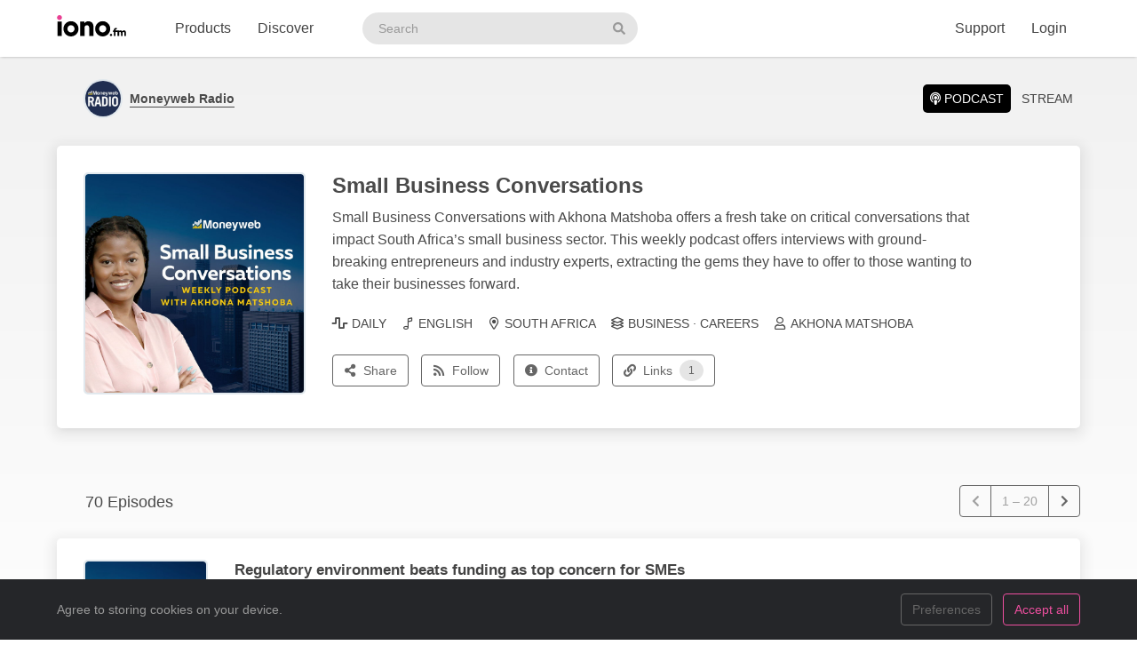

--- FILE ---
content_type: text/html; charset=UTF-8
request_url: https://web2.iono.fm/c/5361
body_size: 12408
content:
<!doctype html>
<!--[if lt IE 7]> <html class="no-js ie6" lang="en"> <![endif]-->
<!--[if IE 7]>    <html class="no-js ie7" lang="en" xmlns="http://www.w3.org/1999/xhtml" xmlns:og="http://ogp.me/ns#" xmlns:fb="https://www.facebook.com/2008/fbml"> <![endif]-->
<!--[if IE 8]>    <html class="no-js ie8" lang="en" xmlns="http://www.w3.org/1999/xhtml" xmlns:og="http://ogp.me/ns#" xmlns:fb="https://www.facebook.com/2008/fbml"> <![endif]-->
<!--[if gt IE 8]><!--> <html xmlns="http://www.w3.org/1999/xhtml" xmlns:og="http://ogp.me/ns#" xmlns:fb="https://www.facebook.com/2008/fbml" class="no-js no-canvas no-audio no-flash" lang="en"> <!--<![endif]-->
<head>

  <meta charset="utf-8">

  <!-- Always force latest IE rendering engine (even in intranet) & Chrome Frame
       Remove this if you use the .htaccess -->
  <meta http-equiv="X-UA-Compatible" content="IE=edge,chrome=1">

  <title>Small Business Conversations &middot; Moneyweb Radio - iono.fm</title>
  <meta name="description" content="70 episodes. Small Business Conversations with Akhona Matshoba offers a fresh take on critical conversations that impact South Africa’s small business sector. This weekly podcast offers interviews with ground-breaking entrepreneurs and industry experts, extracting the gems they have to offer to those wanting to take their businesses forward.">
  <meta name="author" content="Moneyweb Radio">
  <meta name="keywords" content="audio channel,Moneyweb Radio,Small Business Conversations">
    <meta name="robots" content="index,follow">
  
  <!-- Mobile viewport optimized: j.mp/bplateviewport -->
  <meta name="viewport" content="width=device-width, initial-scale=1.0, minimum-scale=1.0, maximum-scale=1.0, user-scalable=0">
  <meta name="handheldfriendly" content="true">

  <link rel="dns-prefetch" href="//cdn.iono.fm">
<!--[if IE 9]><link rel="prefetch" href="//cdn.iono.fm"><![endif]-->
  
  <!-- Transcription -->
  
  <!-- Twitter Card / Facebook Opengraph -->
  <!-- Facebook Opengraph data, http://graph.facebook.com/ionopage -->
<meta property="fb:app_id" content="155575401253138" />
<meta property="fb:admins" content="iono.fm" />
<meta property="og:site_name" content="iono.fm" />
<meta property="og:type" content="music.playlist" />
<meta property="og:url" content="https://web2.iono.fm/c/5361" />
<meta property="og:title" content="Small Business Conversations" />
<meta property="og:description" content="Small Business Conversations with Akhona Matshoba offers a fresh take on critical conversations that impact South Africa’s small business sector. This weekly podcast offers interviews with ground-breaking entrepreneurs and industry experts, extracting the gems they have to offer to those wanting to take their businesses forward." />
<meta property="og:image" content="https://cdn.iono.fm/files/p216/logo_5361_20250910_202517_750.jpeg" />
<meta property="og:rich_attachment" content="1" />
<!-- Twitter Card data @ionofm -->
<meta name="twitter:site" content="@ionofm">
<meta name="twitter:card" content="summary" />
<meta name="twitter:title" content="Small Business Conversations" />
<meta name="twitter:image" content="https://cdn.iono.fm/files/p216/logo_5361_20250910_202517_750.jpeg" />
<meta name="twitter:description" content="Small Business Conversations with Akhona Matshoba offers a fresh take on critical conversations that impact South Africa’s small business sector. This weekly podcast offers interviews with ground-breaking entrepreneurs and industry experts, extracting the gems they have to offer to those wanting to take their businesses forward." />
<meta name="twitter:creator" content="@MoneywebNews">

  <!-- oEmbed discovery -->
  <link rel="alternate" type="application/json+oembed" href="https://embed.iono.fm/oembed?url=https%3A%2F%2Fweb2.iono.fm%2Fc%2F5361&format=json" title="Moneyweb Radio - Small Business Conversations">

  <!-- Different Favicon for DEV/QA -->
  
  <!-- Favicon -->
  <link rel="icon" href="/favicon.svg?v=9.10.6.0" type="image/svg+xml">
  <link rel="icon" href="/favicon.ico?v=9.10.6.0" sizes="any"> <!-- 16x16 and 32×32 -->
  <link rel="apple-touch-icon" href="/favicon/favicon-180.png?v=9.10.6.0"> <!-- 180×180 -->
  <link rel="manifest" href="/site.webmanifest?v=9.10.6.0"> <!-- 192×192 and 512x512 -->
  
  <meta name="theme-color" content="#ffffff">
  <!-- <meta name="theme-color" media="(prefers-color-scheme: light)" content="white" /> -->
  <!-- <meta name="theme-color" media="(prefers-color-scheme: dark)" content="black" /> -->

  
      <!-- If there is an RSS feed available for this channel, link to it. Allows Google crawler to find podcasts -->
    <link rel="alternate" type="application/rss+xml" title="Small Business Conversations" href="https://rss.iono.fm/rss/chan/5361?quality=high">
  
  <!-- NewRelic Browser / RUM -->
   
    <script type="text/plain" cookie-consent="analytics" src="/js/newrelic.website.js"></script>
  
  <!-- Custom web fonts -->
  
  <!-- CSS load defined style sheets; implied media="all" -->
            <link rel="stylesheet" async href="/css/min/normal.css?v=9.10.6.0">
      
      <style>
      /* Page overloads for CSS variables */
      :root {
        --page-accent: #063C6A;
        --list-hover: #063C6A;
      }
    </style>
  
      <link rel="stylesheet" media="print" href="/css/min/print.css" type="text/css">
  
  <!-- opensearch discovery: http://www.opensearch.org/Home -->
  <link rel="search" type="application/opensearchdescription+xml" title="iono.fm" href="/api/opensearch" >
  <script src="/js/vendor/modernizr-2.8.2.min.js"></script>
  
  
      
    <!-- Plausible analytics for admin usage -->
    
    <!-- Pipedrive leadfeeder for product pages -->
    
  
</head>
<body>
  
  <div id="container">
          <div class="scroll-progress" hidden>
        <div class="scroll-progress-bar"></div>
      </div>
    
    <header class="c-navbar-wrapper no-print">
  		<div class="c-navbar c-navbar--light">
    <div class="container-fluid hidden-phone">
        <div class="c-navbar-inner">
            <a href="/" class="c-navbar-brand">
                <svg class="c-navbar-logo" role="presentation" aria-hidden="true">
                    <use xlink:href="/svg/spritemap.v5f4d6d4ae36ce1d7e50adece8fc23bde.svg#logo" fill="inherit"/>
                </svg>
                <span class="h-sr-only">Visit iono.fm homepage</span>
            </a>

            <!-- IMPORTANT: Don't remove the comments after the nav items, we use comments here to prevent browsers adding whitespace between inline-block elements -->
            <nav class="c-navbar-nav h-text--nowrap">
                <div id="navbar-podcasting-menu" class="c-navbar-item dropdown">
                    <button class="c-navbar-link" data-toggle="dropdown">Products</button>

                    <div class="dropdown-menu c-navbar-dropdown-menu fade">
                        <div class="c-navbar-section c-navbar-section--left">
                            <a class="c-navbar-dropdown-item" href="/products/podcasting">
                                <svg class="icon icon--accented icon--medium"  role="presentation" aria-hidden="true"><use xlink:href="/svg/spritemap.v5f4d6d4ae36ce1d7e50adece8fc23bde.svg#icon-podcasting"/></svg>                                <div class="h-d--inline-block">
                                    <div class="c-navbar-dropdown-title">Podcast hosting</div>
                                    <div class="c-navbar-dropdown-desc">Modern podcasting platform</div>
                                </div>
                                <i class="icon icon--right fa fa-chevron-right"></i>
                            </a>

                            <a class="c-navbar-dropdown-item" href="/products/streaming">
                                <svg class="icon icon--accented icon--medium"  role="presentation" aria-hidden="true"><use xlink:href="/svg/spritemap.v5f4d6d4ae36ce1d7e50adece8fc23bde.svg#icon-RadioStreaming"/></svg>                                <div class="h-d--inline-block">
                                    <div class="c-navbar-dropdown-title">Radio streaming</div>
                                    <div class="c-navbar-dropdown-desc">For commercial & community stations</div>
                                </div>
                                <i class="icon icon--right fa fa-chevron-right"></i>
                            </a>

                            <a class="c-navbar-dropdown-item" href="/products/advertising">
                                <svg class="icon icon--accented icon--medium"  role="presentation" aria-hidden="true"><use xlink:href="/svg/spritemap.v5f4d6d4ae36ce1d7e50adece8fc23bde.svg#icon-Advertising"/></svg>                                <div class="h-d--inline-block">
                                    <div class="c-navbar-dropdown-title">Advertising</div>
                                    <div class="c-navbar-dropdown-desc">Podcast & stream ad insertion</div>
                                </div>
                                <i class="icon icon--right fa fa-chevron-right"></i>
                            </a>

                            <hr class="c-navbar-dropdown-separator" />

                            <a class="c-navbar-dropdown-item" href="/pricing">
                                <svg class="icon icon--accented icon--medium"  role="presentation" aria-hidden="true"><use xlink:href="/svg/spritemap.v5f4d6d4ae36ce1d7e50adece8fc23bde.svg#icon-ProductPricing"/></svg>                                <div class="c-navbar-dropdown-title">Pricing & sign-up</div>
                                <i class="icon icon--right fa fa-chevron-right"></i>
                            </a>
                        </div>

                        <div class="c-navbar-section c-navbar-section--right">
                            <a class="c-navbar-dropdown-item" href="/products/webapp">
                                <svg class="icon icon--accented icon--medium"  role="presentation" aria-hidden="true"><use xlink:href="/svg/spritemap.v5f4d6d4ae36ce1d7e50adece8fc23bde.svg#icon-MobileWebApp"/></svg>                                <div class="h-d--inline-block">
                                    <div class="c-navbar-dropdown-title">Mobile app</div>
                                    <div class="c-navbar-dropdown-desc">Themed mobile app for your content</div>
                                </div>
                                <i class="icon icon--right fa fa-chevron-right"></i>
                            </a>

                            <a class="c-navbar-dropdown-item" href="/products/recognition">
                                <svg class="icon icon--accented icon--medium"  role="presentation" aria-hidden="true"><use xlink:href="/svg/spritemap.v5f4d6d4ae36ce1d7e50adece8fc23bde.svg#icon-AudioRecognition01"/></svg>                                <div class="h-d--inline-block">
                                    <div class="c-navbar-dropdown-title">Recognition</div>
                                    <div class="c-navbar-dropdown-desc">Recognise songs &amp; ads in live streams</div>
                                </div>
                                <i class="icon icon--right fa fa-chevron-right"></i>
                            </a>

                            <a class="c-navbar-dropdown-item" href="/products/archiving">
                                <svg class="icon icon--accented icon--medium"  role="presentation" aria-hidden="true"><use xlink:href="/svg/spritemap.v5f4d6d4ae36ce1d7e50adece8fc23bde.svg#icon-StreamArchive"/></svg>                                <div class="h-d--inline-block">
                                    <div class="c-navbar-dropdown-title">Stream archive</div>
                                    <div class="c-navbar-dropdown-desc">Archive radio streams to the cloud</div>
                                </div>
                                <i class="icon icon--right fa fa-chevron-right"></i>
                            </a>

                            <hr class="c-navbar-dropdown-separator" />

                            <a class="c-navbar-dropdown-item" href="#sales-modal" data-toggle="slidein" data-remote="/support/contact/sales">
                                <svg class="icon icon--accented icon--medium"  role="presentation" aria-hidden="true"><use xlink:href="/svg/spritemap.v5f4d6d4ae36ce1d7e50adece8fc23bde.svg#icon-ContactSales"/></svg>                                <div class="h-d--inline-block">
                                    <div class="c-navbar-dropdown-title">Contact sales</div>
                                </div>
                                <i class="icon icon--right fa fa-chevron-right"></i>
                            </a>
                        </div>
                    </div>
                </div><!--
             --><a href="/browse" class="c-navbar-item c-navbar-link">Discover</a>
            </nav>

            <form method="get" action="/search" class="c-navbar-search">
                <div class="c-search-input c-navbar-search-input">
                    <label for="navbar-search-input" class="h-sr-only">Search podcasts</label>
                    <input type="text" id="navbar-search-input" name="search" class="c-navbar-search-input-control c-search-input-control" placeholder="Search">

                    <button type="submit" class="c-navbar-search-input-btn c-search-input-btn" tabindex="-1">
                        <svg class="icon "  role="presentation" aria-hidden="true"><use xlink:href="/svg/spritemap.v5f4d6d4ae36ce1d7e50adece8fc23bde.svg#icon-search"/></svg>                        <span class="h-sr-only">Search</span>
                    </button>
                </div>
            </form>

            <div class="c-navbar-nav c-navbar-nav--right h-text--nowrap">
                <div class="c-navbar-item dropdown" id="navbar-support-menu">
                    <button class="c-navbar-link" data-toggle="dropdown">Support</button>

                    <div class="dropdown-menu c-navbar-dropdown-menu fade">
                        <a class="c-navbar-dropdown-item" href="http://status.iono.fm" target="_blank">
                            <svg class="icon icon--accented icon--medium"  role="presentation" aria-hidden="true"><use xlink:href="/svg/spritemap.v5f4d6d4ae36ce1d7e50adece8fc23bde.svg#icon-PlatformStatus"/></svg>                            <span class="h-d--inline-block">
                                <div class="c-navbar-dropdown-title">Platform status</div>
                                <div class="c-navbar-dropdown-desc">Platform outages &amp; incidents</div>
                            </span>
                            <i class="icon icon--right fa fa-external-link-alt"></i>
                        </a>
                        <a class="c-navbar-dropdown-item" href="https://support.iono.fm" target="_blank">
                            <svg class="icon icon--accented icon--medium"  role="presentation" aria-hidden="true"><use xlink:href="/svg/spritemap.v5f4d6d4ae36ce1d7e50adece8fc23bde.svg#icon-FAQ"/></svg>                            <span class="h-d--inline-block">
                                <div class="c-navbar-dropdown-title">FAQ &amp; documentation</div>
                                <div class="c-navbar-dropdown-desc">Support knowledge base</div>
                            </span>
                            <i class="icon icon--right fa fa-external-link-alt"></i>
                        </a>
                        <a class="c-navbar-dropdown-item" href="#support-modal" data-remote="/support/contact/support" data-toggle="slidein">
                            <svg class="icon icon--accented icon--medium"  role="presentation" aria-hidden="true"><use xlink:href="/svg/spritemap.v5f4d6d4ae36ce1d7e50adece8fc23bde.svg#icon-UserSupport"/></svg>                            <span class="h-d--inline-block">
                                <div class="c-navbar-dropdown-title">Contact support</div>
                                <div class="c-navbar-dropdown-desc">Contact our support team</div>
                            </span>
                            <i class="icon icon--right fa fa-chevron-right"></i>
                        </a>
                    </div>
                </div>
                                    <a href="/login" class="c-navbar-link">Login</a>
                            </div>
        </div>
    </div>

    <div class="c-navbar--mobile visible-phone">
        <div class="container-fluid">
            <div class="c-navbar-inner clearfix">
                <a href="/" class="c-navbar-brand">
                    <svg class="c-navbar-logo" role="presentation" aria-hidden="true">
                        <use xlink:href="/svg/spritemap.v5f4d6d4ae36ce1d7e50adece8fc23bde.svg#logo" fill="inherit"/>
                    </svg>
                </a>

                <button type="button" class="c-navbar-link c-navbar-toggle-btn" data-toggle="modal" data-target="#navbar-mobile-menu">
                    <svg class="icon " style="width:24px; height:24px;" role="presentation" aria-hidden="true"><use xlink:href="/svg/spritemap.v5f4d6d4ae36ce1d7e50adece8fc23bde.svg#icon-bars--regular"/></svg>                </button>
            </div>
        </div>
    </div>
</div>

<div class="modal hide fade c-navbar-modal" id="navbar-mobile-menu" tabindex="-1" aria-labelledby="navbar-mobile-menu-title" aria-hidden="true" style="position: fixed">
    <div class="modal-header c-navbar-modal-header clearfix">
        <button type="button" class="c-navbar-modal-close-btn pull-right" data-dismiss="modal" aria-hidden="true">
            <svg class="icon " style="width:24px; height:24px;" role="presentation" aria-hidden="true"><use xlink:href="/svg/spritemap.v5f4d6d4ae36ce1d7e50adece8fc23bde.svg#icon-times--regular"/></svg>        </button>
    </div>
    <div class="modal-body">
        <ul class="nav nav-list">
            <li class="nav-header">Discover</li>
            <li>
                <a href="/browse">
                    <svg class="icon icon--accented icon--medium"  role="presentation" aria-hidden="true"><use xlink:href="/svg/spritemap.v5f4d6d4ae36ce1d7e50adece8fc23bde.svg#icon-Discover"/></svg>Discover podcasts & streams
                </a>
            </li>
            <li>
                <form action="/search" method="GET" class="h-mb--0">
                    <div class="c-search-input">
                        <input type="text" class="o-form-input c-search-input-control" name="search" placeholder="Search..." style="border-radius:9999px;">
                        <button type="submit" class="c-search-input-btn btn-icon"><svg class="icon "  role="presentation" aria-hidden="true"><use xlink:href="/svg/spritemap.v5f4d6d4ae36ce1d7e50adece8fc23bde.svg#icon-search"/></svg></button>
                    </div>
                </form>
            </li>

            <li class="nav-header">Account</li>
                            <li>
                    <a href="/login">
                        <svg class="icon icon--accented icon--medium"  role="presentation" aria-hidden="true"><use xlink:href="/svg/spritemap.v5f4d6d4ae36ce1d7e50adece8fc23bde.svg#icon-SignIn"/></svg>Login
                    </a>
                </li>
            
            
            <li class="nav-header">Business products</li>
            <li>
                <a href="/products/podcasting"><svg class="icon icon--accented icon--medium"  role="presentation" aria-hidden="true"><use xlink:href="/svg/spritemap.v5f4d6d4ae36ce1d7e50adece8fc23bde.svg#icon-podcasting"/></svg>Podcast hosting</a>
            </li>
            <li>
                <a href="/products/streaming"><svg class="icon icon--accented icon--medium"  role="presentation" aria-hidden="true"><use xlink:href="/svg/spritemap.v5f4d6d4ae36ce1d7e50adece8fc23bde.svg#icon-RadioStreaming"/></svg>Radio streaming</a>
            </li>
            <li>
                <a href="/products/advertising"><svg class="icon icon--accented icon--medium"  role="presentation" aria-hidden="true"><use xlink:href="/svg/spritemap.v5f4d6d4ae36ce1d7e50adece8fc23bde.svg#icon-Advertising"/></svg>Advertising</a>
            </li>
            <li>
                <a href="/products/webapp"><svg class="icon icon--accented icon--medium"  role="presentation" aria-hidden="true"><use xlink:href="/svg/spritemap.v5f4d6d4ae36ce1d7e50adece8fc23bde.svg#icon-MobileWebApp"/></svg>Mobile app</a>
            </li>
            <li>
                <a href="/products/recognition"><svg class="icon icon--accented icon--medium"  role="presentation" aria-hidden="true"><use xlink:href="/svg/spritemap.v5f4d6d4ae36ce1d7e50adece8fc23bde.svg#icon-AudioRecognition01"/></svg>Recognition</a>
            </li>
            <li>
                <a href="/products/archiving"><svg class="icon icon--accented icon--medium"  role="presentation" aria-hidden="true"><use xlink:href="/svg/spritemap.v5f4d6d4ae36ce1d7e50adece8fc23bde.svg#icon-StreamArchive"/></svg>Stream archive</a>
            </li>
            <li>
                <a href="/pricing"><svg class="icon icon--accented icon--medium"  role="presentation" aria-hidden="true"><use xlink:href="/svg/spritemap.v5f4d6d4ae36ce1d7e50adece8fc23bde.svg#icon-ProductPricing"/></svg>Pricing & sign-up</a>
            </li>
            <li>
                <a href="#sales-modal" data-toggle="slidein" data-remote="/support/contact/sales"><svg class="icon icon--accented icon--medium"  role="presentation" aria-hidden="true"><use xlink:href="/svg/spritemap.v5f4d6d4ae36ce1d7e50adece8fc23bde.svg#icon-ContactSales"/></svg>Contact sales</a>
            </li>

            <li class="nav-header">Support</li>
            <li>
                <a href="http://status.iono.fm" target="_blank">
                    <svg class="icon icon--accented icon--medium"  role="presentation" aria-hidden="true"><use xlink:href="/svg/spritemap.v5f4d6d4ae36ce1d7e50adece8fc23bde.svg#icon-PlatformStatus"/></svg>Platform status
                </a>
            </li>
            <li>
                <a href="https://support.iono.fm" target="_blank">
                    <svg class="icon icon--accented icon--medium"  role="presentation" aria-hidden="true"><use xlink:href="/svg/spritemap.v5f4d6d4ae36ce1d7e50adece8fc23bde.svg#icon-FAQ"/></svg>FAQ & documentation
                </a>
            </li>
            <li>
                <a href="#support-modal" data-remote="/support/contact/support" data-toggle="slidein">
                    <svg class="icon icon--accented icon--medium"  role="presentation" aria-hidden="true"><use xlink:href="/svg/spritemap.v5f4d6d4ae36ce1d7e50adece8fc23bde.svg#icon-UserSupport"/></svg>Contact support
                </a>
            </li>
        </ul>
    </div>
</div>
    </header>
    <div id="main" role="main">
    		<!-- <div id="page">  -->
    
    <div class="content_background">
        
                    <div class="browse-menu">
    <div class="container-fluid">
        <div class="browse-menu-inner">
            <picture><source srcset="https://cdn.iono.fm/files/p216/logo_216_20250908_202233_120.avif" type="image/avif"><img height="40" width="40" src="https://cdn.iono.fm/files/p216/logo_216_20250908_202233_120.jpeg" alt="" class="browse-menu-logo thumbnail" /></picture>            
            <div class="browse-menu-breadcrumbs">
                <a href="/p/216"><b>Moneyweb Radio</b></a>
                <span class="browse-menu--reveal">Small Business Conversations</span>
            </div>

            <ul class="menu">
                <li><a href="/c/5361" class="selected"><i class="icon fa fa-podcast">&nbsp;</i>Podcast</a></li>
                                    <li><a href="/s/25">Stream</a></li>
                            </ul>
        </div>
    </div>
</div>
        
        <div class=" container-fluid">
                    
            <noscript>
                <div class="alert alert-error">This site requires JavaScript to be enabled. Please enable JavaScript in your browser settings, or upgrade to a modern browser.</div>
            </noscript>
            
            
            
            <!-- <div class="row-fluid"> -->
        		<!-- <div class="span12"> -->
            <div class="content_wrapper">
                <div class="content_main">
                                            
<article data-contentType="Podcast" id="urn_ionocm_chan_5361" itemscope itemtype="http://schema.org/MusicAlbum" class="fragment_detail card h-p--0 h-mb--4u">
	<meta itemprop="numTracks" content="70">

    
    <div class="card-body">
    	<div class="fragment_detail_left">
            <div class="fragment_detail_logo thumbnail">  <div class="aspect-1x1"><picture><source srcset="https://cdn.iono.fm/files/p216/logo_5361_20250910_202517_750.avif" type="image/avif"><img height="250" width="250" src="https://cdn.iono.fm/files/p216/logo_5361_20250910_202517_750.jpeg" alt="" style="width: 100%; height: auto;" /></picture>  </div></div>    	</div>

    	<div class="fragment_detail_middle">
            <h1 class="fragment_detail_header">
                <span itemprop="name">Small Business Conversations</span>
            </h1>

            
            <div itemprop="description" class="fragment_desc_detail">
                Small Business Conversations with Akhona Matshoba offers a fresh take on critical conversations that impact South Africa’s small business sector. This weekly podcast offers interviews with ground-breaking entrepreneurs and industry experts, extracting the gems they have to offer to those wanting to take their businesses forward.            </div>

            <div class="fragment_tags">
        		<span class="fragment_tag"><i class="icon fa fa-wave-square"></i>Daily</span>
                <span class="fragment_tag">
                    <i class="icon far fa-music-alt"></i>English                </span>

                <span class="fragment_tag"><i class="icon far fa-map-marker-alt -fa-globe -fa-globe-africa"></i>South Africa</span> <span itemprop="keywords" class="fragment_tag"><i class="icon far fa-layer-group -fa-tags"></i>Business &middot; Careers</span>                                <span itemprop="author" title="Author" class="fragment_tag">
                    <i class="icon far fa-user" aria-hidden="true"></i><span class="h-sr-only">Authored by </span>Akhona Matshoba                </span>
                
                            </div>

            <div class="fragment_actions">
                                    <button type="button" class="btn btn-default btn-icon@phone btn-hollow -btn-pilled" data-toggle="slidein" data-remote="/channels/5361/share">
                        <i class="icon fa fa-share-alt"></i><span class="btn-label">Share</span>
                    </button>
                
                                    <button type="button" class="btn btn-default btn-icon@phone btn-hollow" data-toggle="slidein" data-remote="/channels/5361/follow">
                        <i class="icon fa fa-rss"></i><span class="btn-label">Follow</span>
                    </button>
                
                
                                    <button class="btn btn-default btn-icon@phone btn-hollow -btn-pilled" type="button" data-remote="/providers/216/contact" data-toggle="slidein">
                        <i class="icon fa fa-info-circle"></i><span class="btn-label">Contact</span>
                    </button>
                
                                    <button class="btn btn-default btn-icon@phone btn-hollow -btn-pilled" type="button" data-remote="/channels/5361/links" data-toggle="slidein">
                        <i class="icon fa fa-link"></i><span class="btn-label">Links</span><span class="label label-default h-border--circle h-ml--1u">1</span>
                    </button>
                            </div>
    	</div> <!-- middle -->
    </div>
</article>


<!-- Show dashboard to admin users -->



                                                    <div class="browse-list">                                                    <div class="browse-list-header">
        <h5 class="browse-list-title">70 Episodes</h5>
    
    
        
            <div class="browse-list-pagination pager btn-group">
                            <span disabled class="btn btn-default btn-hollow previous" title="Show previous page"><i class="fa fa-chevron-left"></i></span>
            
                        <span disabled class="browse-list-pagination-title btn btn-default btn-hollow hidden-phone">
                1 &ndash; 20            </span>
            
                            <a href="https://web2.iono.fm/c/5361?skip=20" title="Show next page" class="btn btn-default btn-hollow next" rel="nofollow"><i class="fa fa-chevron-right"></i></a>                    </div>
    </div>
                                                    <div class="browse-list-items card">                                                    <article
    data-state="ready"
    itemprop="track"
    itemscope
    itemtype="http://schema.org/MusicRecording"
    id="urn_ionocm_epi_1398448"
    class="fragment_list fragment_list--linked even"
>
    <!-- Populate concistent Microdata for Google crawlers -->
    <meta itemprop="name" content="25 Jan Regulatory environment beats funding as top concern for SMEs">
    <meta itemprop="url" content="https://web2.iono.fm/e/1398448">
    <meta itemprop="duration" content="PT24M30S">    <meta itemprop="byArtist" content="Moneyweb Radio">
    <meta itemprop="provider" content="https://web2.iono.fm/p/216">
    <meta itemprop="inAlbum" content="Small Business Conversations">

	<div class="fragment_list_left">
        <div class="fragment_list_logo thumbnail">  <div class="aspect-1x1"><picture><source srcset="https://cdn.iono.fm/files/p216/logo_5361_20250910_202517_350.avif" type="image/avif"><img height="140" width="140" src="https://cdn.iono.fm/files/p216/logo_5361_20250910_202517_350.jpeg" alt="" loading="lazy" style="width: 100%; height: auto;" /></picture>  </div></div>	</div>

                
    <!-- Middle frame -->
	<div class="fragment_list_middle">
		<!-- Title: diff (name) -->
		<h3 class="fragment_list_header">
            <a href="/e/1398448" class="stretched-link">
    			Regulatory environment beats funding as top concern for SMEs            </a>
		</h3>

        <!-- Display any action error -->
		
		<!-- Subtitles: only if not on channel page -->
		
        
        
		<!-- Description -->
		<div itemprop="description" class="fragment_desc">
            Business Partners’ latest SME Confidence Index shows that small businesses are quite optimistic about their growth prospects in 2024. However, concerns linger about the regulatory reform needed to support that growth.        </div>

        <div class="fragment_list_tags">
                            <span class="fragment_tag" title="Published">
                    <i class="icon far fa-clock"></i>24 Jan 2024 11PM                </span>
            
            <span class="fragment_tag" title="Duration">
                <i class="icon far fa-stopwatch"></i>24&nbsp;min            </span>
        </div>

        	</div>

    <i class="icon fa fa-chevron-right"></i>
</article>
                                                    <article
    data-state="ready"
    itemprop="track"
    itemscope
    itemtype="http://schema.org/MusicRecording"
    id="urn_ionocm_epi_1396812"
    class="fragment_list fragment_list--linked odd"
>
    <!-- Populate concistent Microdata for Google crawlers -->
    <meta itemprop="name" content="18 Jan V&A Waterfront preps entrepreneurs for future foodie success">
    <meta itemprop="url" content="https://web2.iono.fm/e/1396812">
    <meta itemprop="duration" content="PT15M26S">    <meta itemprop="byArtist" content="Moneyweb Radio">
    <meta itemprop="provider" content="https://web2.iono.fm/p/216">
    <meta itemprop="inAlbum" content="Small Business Conversations">

	<div class="fragment_list_left">
        <div class="fragment_list_logo thumbnail">  <div class="aspect-1x1"><picture><source srcset="https://cdn.iono.fm/files/p216/logo_5361_20250910_202517_350.avif" type="image/avif"><img height="140" width="140" src="https://cdn.iono.fm/files/p216/logo_5361_20250910_202517_350.jpeg" alt="" loading="lazy" style="width: 100%; height: auto;" /></picture>  </div></div>	</div>

                
    <!-- Middle frame -->
	<div class="fragment_list_middle">
		<!-- Title: diff (name) -->
		<h3 class="fragment_list_header">
            <a href="/e/1396812" class="stretched-link">
    			V&A Waterfront preps entrepreneurs for future foodie success            </a>
		</h3>

        <!-- Display any action error -->
		
		<!-- Subtitles: only if not on channel page -->
		
        
        
		<!-- Description -->
		<div itemprop="description" class="fragment_desc">
            The Makers Landing Kitchen Incubator programme at the iconic shopping and tourist destination offers entrepreneurs the necessary development training, mentorship, access to market and finance opportunities to help their small businesses grow.        </div>

        <div class="fragment_list_tags">
                            <span class="fragment_tag" title="Published">
                    <i class="icon far fa-clock"></i>17 Jan 2024 11PM                </span>
            
            <span class="fragment_tag" title="Duration">
                <i class="icon far fa-stopwatch"></i>15&nbsp;min            </span>
        </div>

        	</div>

    <i class="icon fa fa-chevron-right"></i>
</article>
                                                    <article
    data-state="ready"
    itemprop="track"
    itemscope
    itemtype="http://schema.org/MusicRecording"
    id="urn_ionocm_epi_1394292"
    class="fragment_list fragment_list--linked even"
>
    <!-- Populate concistent Microdata for Google crawlers -->
    <meta itemprop="name" content="11 Jan Making a point of backing women-owned SMEs in property">
    <meta itemprop="url" content="https://web2.iono.fm/e/1394292">
    <meta itemprop="duration" content="PT19M48S">    <meta itemprop="byArtist" content="Moneyweb Radio">
    <meta itemprop="provider" content="https://web2.iono.fm/p/216">
    <meta itemprop="inAlbum" content="Small Business Conversations">

	<div class="fragment_list_left">
        <div class="fragment_list_logo thumbnail">  <div class="aspect-1x1"><picture><source srcset="https://cdn.iono.fm/files/p216/logo_5361_20250910_202517_350.avif" type="image/avif"><img height="140" width="140" src="https://cdn.iono.fm/files/p216/logo_5361_20250910_202517_350.jpeg" alt="" loading="lazy" style="width: 100%; height: auto;" /></picture>  </div></div>	</div>

                
    <!-- Middle frame -->
	<div class="fragment_list_middle">
		<!-- Title: diff (name) -->
		<h3 class="fragment_list_header">
            <a href="/e/1394292" class="stretched-link">
    			Making a point of backing women-owned SMEs in property            </a>
		</h3>

        <!-- Display any action error -->
		
		<!-- Subtitles: only if not on channel page -->
		
        
        
		<!-- Description -->
		<div itemprop="description" class="fragment_desc">
            'It can be a harsh industry, so you need to be on top of your game,' says Property Point founder Shawn Theunissen, commenting on the retention of black- and women-owned small businesses in the sector.        </div>

        <div class="fragment_list_tags">
                            <span class="fragment_tag" title="Published">
                    <i class="icon far fa-clock"></i>10 Jan 2024 11PM                </span>
            
            <span class="fragment_tag" title="Duration">
                <i class="icon far fa-stopwatch"></i>19&nbsp;min            </span>
        </div>

        	</div>

    <i class="icon fa fa-chevron-right"></i>
</article>
                                                    <article
    data-state="ready"
    itemprop="track"
    itemscope
    itemtype="http://schema.org/MusicRecording"
    id="urn_ionocm_epi_1392923"
    class="fragment_list fragment_list--linked odd"
>
    <!-- Populate concistent Microdata for Google crawlers -->
    <meta itemprop="name" content="4 Jan Some 70% of SMMEs in SA still married to cash - iKhokha co-founder">
    <meta itemprop="url" content="https://web2.iono.fm/e/1392923">
    <meta itemprop="duration" content="PT23M5S">    <meta itemprop="byArtist" content="Moneyweb Radio">
    <meta itemprop="provider" content="https://web2.iono.fm/p/216">
    <meta itemprop="inAlbum" content="Small Business Conversations">

	<div class="fragment_list_left">
        <div class="fragment_list_logo thumbnail">  <div class="aspect-1x1"><picture><source srcset="https://cdn.iono.fm/files/p216/logo_5361_20250910_202517_350.avif" type="image/avif"><img height="140" width="140" src="https://cdn.iono.fm/files/p216/logo_5361_20250910_202517_350.jpeg" alt="" loading="lazy" style="width: 100%; height: auto;" /></picture>  </div></div>	</div>

                
    <!-- Middle frame -->
	<div class="fragment_list_middle">
		<!-- Title: diff (name) -->
		<h3 class="fragment_list_header">
            <a href="/e/1392923" class="stretched-link">
    			Some 70% of SMMEs in SA still married to cash - iKhokha co-founder            </a>
		</h3>

        <!-- Display any action error -->
		
		<!-- Subtitles: only if not on channel page -->
		
        
        
		<!-- Description -->
		<div itemprop="description" class="fragment_desc">
            Matt Putman of iKhokha says the payment platform is providing options to convert hesitant small businesses to new innovative payment solutions. He hopes to see penetration into the informal market in the next year or two.        </div>

        <div class="fragment_list_tags">
                            <span class="fragment_tag" title="Published">
                    <i class="icon far fa-clock"></i>3 Jan 2024 11PM                </span>
            
            <span class="fragment_tag" title="Duration">
                <i class="icon far fa-stopwatch"></i>23&nbsp;min            </span>
        </div>

        	</div>

    <i class="icon fa fa-chevron-right"></i>
</article>
                                                    <article
    data-state="ready"
    itemprop="track"
    itemscope
    itemtype="http://schema.org/MusicRecording"
    id="urn_ionocm_epi_1391290"
    class="fragment_list fragment_list--linked even"
>
    <!-- Populate concistent Microdata for Google crawlers -->
    <meta itemprop="name" content="21 Dec From market day enthusiast to township trailblazer">
    <meta itemprop="url" content="https://web2.iono.fm/e/1391290">
    <meta itemprop="duration" content="PT22M11S">    <meta itemprop="byArtist" content="Moneyweb Radio">
    <meta itemprop="provider" content="https://web2.iono.fm/p/216">
    <meta itemprop="inAlbum" content="Small Business Conversations">

	<div class="fragment_list_left">
        <div class="fragment_list_logo thumbnail">  <div class="aspect-1x1"><picture><source srcset="https://cdn.iono.fm/files/p216/logo_5361_20250910_202517_350.avif" type="image/avif"><img height="140" width="140" src="https://cdn.iono.fm/files/p216/logo_5361_20250910_202517_350.jpeg" alt="" loading="lazy" style="width: 100%; height: auto;" /></picture>  </div></div>	</div>

                
    <!-- Middle frame -->
	<div class="fragment_list_middle">
		<!-- Title: diff (name) -->
		<h3 class="fragment_list_header">
            <a href="/e/1391290" class="stretched-link">
    			From market day enthusiast to township trailblazer            </a>
		</h3>

        <!-- Display any action error -->
		
		<!-- Subtitles: only if not on channel page -->
		
        
        
		<!-- Description -->
		<div itemprop="description" class="fragment_desc">
            Former business teacher Luvuyo Rani founded Silulo Ulutho Technologies in 2004, today his non-profit arm, the Silulo Foundation, has partnered with the Western Cape government to pilot the SMME Booster Fund aimed at equipping township businesses with the skills they need to thrive.        </div>

        <div class="fragment_list_tags">
                            <span class="fragment_tag" title="Published">
                    <i class="icon far fa-clock"></i>20 Dec 2023 11PM                </span>
            
            <span class="fragment_tag" title="Duration">
                <i class="icon far fa-stopwatch"></i>22&nbsp;min            </span>
        </div>

        	</div>

    <i class="icon fa fa-chevron-right"></i>
</article>
                                                    <article
    data-state="ready"
    itemprop="track"
    itemscope
    itemtype="http://schema.org/MusicRecording"
    id="urn_ionocm_epi_1389796"
    class="fragment_list fragment_list--linked odd"
>
    <!-- Populate concistent Microdata for Google crawlers -->
    <meta itemprop="name" content="14 Dec Attacq and Sook help SMEs get a taste of the mall craze">
    <meta itemprop="url" content="https://web2.iono.fm/e/1389796">
    <meta itemprop="duration" content="PT18M6S">    <meta itemprop="byArtist" content="Moneyweb Radio">
    <meta itemprop="provider" content="https://web2.iono.fm/p/216">
    <meta itemprop="inAlbum" content="Small Business Conversations">

	<div class="fragment_list_left">
        <div class="fragment_list_logo thumbnail">  <div class="aspect-1x1"><picture><source srcset="https://cdn.iono.fm/files/p216/logo_5361_20250910_202517_350.avif" type="image/avif"><img height="140" width="140" src="https://cdn.iono.fm/files/p216/logo_5361_20250910_202517_350.jpeg" alt="" loading="lazy" style="width: 100%; height: auto;" /></picture>  </div></div>	</div>

                
    <!-- Middle frame -->
	<div class="fragment_list_middle">
		<!-- Title: diff (name) -->
		<h3 class="fragment_list_header">
            <a href="/e/1389796" class="stretched-link">
    			Attacq and Sook help SMEs get a taste of the mall craze            </a>
		</h3>

        <!-- Display any action error -->
		
		<!-- Subtitles: only if not on channel page -->
		
        
        
		<!-- Description -->
		<div itemprop="description" class="fragment_desc">
            For Attacq’s Michael Clampett, demand for the flexible retail space at Mall of Africa indicates there is cause to open at least 10 more locations in the country’s mega malls.        </div>

        <div class="fragment_list_tags">
                            <span class="fragment_tag" title="Published">
                    <i class="icon far fa-clock"></i>13 Dec 2023 11PM                </span>
            
            <span class="fragment_tag" title="Duration">
                <i class="icon far fa-stopwatch"></i>18&nbsp;min            </span>
        </div>

        	</div>

    <i class="icon fa fa-chevron-right"></i>
</article>
                                                    <article
    data-state="ready"
    itemprop="track"
    itemscope
    itemtype="http://schema.org/MusicRecording"
    id="urn_ionocm_epi_1387670"
    class="fragment_list fragment_list--linked even"
>
    <!-- Populate concistent Microdata for Google crawlers -->
    <meta itemprop="name" content="7 Dec Local toy manufacturer all set for festive season rush">
    <meta itemprop="url" content="https://web2.iono.fm/e/1387670">
    <meta itemprop="duration" content="PT12M53S">    <meta itemprop="byArtist" content="Moneyweb Radio">
    <meta itemprop="provider" content="https://web2.iono.fm/p/216">
    <meta itemprop="inAlbum" content="Small Business Conversations">

	<div class="fragment_list_left">
        <div class="fragment_list_logo thumbnail">  <div class="aspect-1x1"><picture><source srcset="https://cdn.iono.fm/files/p216/logo_5361_20250910_202517_350.avif" type="image/avif"><img height="140" width="140" src="https://cdn.iono.fm/files/p216/logo_5361_20250910_202517_350.jpeg" alt="" loading="lazy" style="width: 100%; height: auto;" /></picture>  </div></div>	</div>

                
    <!-- Middle frame -->
	<div class="fragment_list_middle">
		<!-- Title: diff (name) -->
		<h3 class="fragment_list_header">
            <a href="/e/1387670" class="stretched-link">
    			Local toy manufacturer all set for festive season rush            </a>
		</h3>

        <!-- Display any action error -->
		
		<!-- Subtitles: only if not on channel page -->
		
        
        
		<!-- Description -->
		<div itemprop="description" class="fragment_desc">
            Co-owner of Cape Town-based Hope Sonic, Strati Zitianellis, says the company, which manufactures affordable plastic toys for Shoprite, is stocked up for the peak Christmas shopping period.        </div>

        <div class="fragment_list_tags">
                            <span class="fragment_tag" title="Published">
                    <i class="icon far fa-clock"></i>6 Dec 2023 11PM                </span>
            
            <span class="fragment_tag" title="Duration">
                <i class="icon far fa-stopwatch"></i>12&nbsp;min            </span>
        </div>

        	</div>

    <i class="icon fa fa-chevron-right"></i>
</article>
                                                    <article
    data-state="ready"
    itemprop="track"
    itemscope
    itemtype="http://schema.org/MusicRecording"
    id="urn_ionocm_epi_1385653"
    class="fragment_list fragment_list--linked odd"
>
    <!-- Populate concistent Microdata for Google crawlers -->
    <meta itemprop="name" content="30 Nov Black Friday kicks off festive season sales boom">
    <meta itemprop="url" content="https://web2.iono.fm/e/1385653">
    <meta itemprop="duration" content="PT17M45S">    <meta itemprop="byArtist" content="Moneyweb Radio">
    <meta itemprop="provider" content="https://web2.iono.fm/p/216">
    <meta itemprop="inAlbum" content="Small Business Conversations">

	<div class="fragment_list_left">
        <div class="fragment_list_logo thumbnail">  <div class="aspect-1x1"><picture><source srcset="https://cdn.iono.fm/files/p216/logo_5361_20250910_202517_350.avif" type="image/avif"><img height="140" width="140" src="https://cdn.iono.fm/files/p216/logo_5361_20250910_202517_350.jpeg" alt="" loading="lazy" style="width: 100%; height: auto;" /></picture>  </div></div>	</div>

                
    <!-- Middle frame -->
	<div class="fragment_list_middle">
		<!-- Title: diff (name) -->
		<h3 class="fragment_list_header">
            <a href="/e/1385653" class="stretched-link">
    			Black Friday kicks off festive season sales boom            </a>
		</h3>

        <!-- Display any action error -->
		
		<!-- Subtitles: only if not on channel page -->
		
        
        
		<!-- Description -->
		<div itemprop="description" class="fragment_desc">
            The November month-end sales bonanza may be over, but David Adams of Payfast advises small businesses to diversify their payment methods and product offerings to increase their appeal to overstretched consumers going into the Christmas and back-to-school promotional periods.        </div>

        <div class="fragment_list_tags">
                            <span class="fragment_tag" title="Published">
                    <i class="icon far fa-clock"></i>29 Nov 2023 11PM                </span>
            
            <span class="fragment_tag" title="Duration">
                <i class="icon far fa-stopwatch"></i>17&nbsp;min            </span>
        </div>

        	</div>

    <i class="icon fa fa-chevron-right"></i>
</article>
                                                    <article
    data-state="ready"
    itemprop="track"
    itemscope
    itemtype="http://schema.org/MusicRecording"
    id="urn_ionocm_epi_1383254"
    class="fragment_list fragment_list--linked even"
>
    <!-- Populate concistent Microdata for Google crawlers -->
    <meta itemprop="name" content="23 Nov Nedbank Hackathon targets financial inclusion for SMEs">
    <meta itemprop="url" content="https://web2.iono.fm/e/1383254">
    <meta itemprop="duration" content="PT17M31S">    <meta itemprop="byArtist" content="Moneyweb Radio">
    <meta itemprop="provider" content="https://web2.iono.fm/p/216">
    <meta itemprop="inAlbum" content="Small Business Conversations">

	<div class="fragment_list_left">
        <div class="fragment_list_logo thumbnail">  <div class="aspect-1x1"><picture><source srcset="https://cdn.iono.fm/files/p216/logo_5361_20250910_202517_350.avif" type="image/avif"><img height="140" width="140" src="https://cdn.iono.fm/files/p216/logo_5361_20250910_202517_350.jpeg" alt="" loading="lazy" style="width: 100%; height: auto;" /></picture>  </div></div>	</div>

                
    <!-- Middle frame -->
	<div class="fragment_list_middle">
		<!-- Title: diff (name) -->
		<h3 class="fragment_list_header">
            <a href="/e/1383254" class="stretched-link">
    			Nedbank Hackathon targets financial inclusion for SMEs            </a>
		</h3>

        <!-- Display any action error -->
		
		<!-- Subtitles: only if not on channel page -->
		
        
        
		<!-- Description -->
		<div itemprop="description" class="fragment_desc">
            Small Business Conversations with Akhona Matshoba offers a fresh take on critical conversations that impact South Africa’s small business sector. This weekly podcast offers interviews with ground-breaking entrepreneurs and industry experts, extracting the gems they have to offer to those wanting to take their businesses forward.        </div>

        <div class="fragment_list_tags">
                            <span class="fragment_tag" title="Published">
                    <i class="icon far fa-clock"></i>22 Nov 2023 11PM                </span>
            
            <span class="fragment_tag" title="Duration">
                <i class="icon far fa-stopwatch"></i>17&nbsp;min            </span>
        </div>

        	</div>

    <i class="icon fa fa-chevron-right"></i>
</article>
                                                    <article
    data-state="ready"
    itemprop="track"
    itemscope
    itemtype="http://schema.org/MusicRecording"
    id="urn_ionocm_epi_1380965"
    class="fragment_list fragment_list--linked odd"
>
    <!-- Populate concistent Microdata for Google crawlers -->
    <meta itemprop="name" content="16 Nov Business despondent over SA's prospects">
    <meta itemprop="url" content="https://web2.iono.fm/e/1380965">
    <meta itemprop="duration" content="PT23M56S">    <meta itemprop="byArtist" content="Moneyweb Radio">
    <meta itemprop="provider" content="https://web2.iono.fm/p/216">
    <meta itemprop="inAlbum" content="Small Business Conversations">

	<div class="fragment_list_left">
        <div class="fragment_list_logo thumbnail">  <div class="aspect-1x1"><picture><source srcset="https://cdn.iono.fm/files/p216/logo_5361_20250910_202517_350.avif" type="image/avif"><img height="140" width="140" src="https://cdn.iono.fm/files/p216/logo_5361_20250910_202517_350.jpeg" alt="" loading="lazy" style="width: 100%; height: auto;" /></picture>  </div></div>	</div>

                
    <!-- Middle frame -->
	<div class="fragment_list_middle">
		<!-- Title: diff (name) -->
		<h3 class="fragment_list_header">
            <a href="/e/1380965" class="stretched-link">
    			Business despondent over SA's prospects            </a>
		</h3>

        <!-- Display any action error -->
		
		<!-- Subtitles: only if not on channel page -->
		
        
        
		<!-- Description -->
		<div itemprop="description" class="fragment_desc">
            Although there are some glimmers of hope, the upcoming elections could further hurt optimism if they exacerbate political instability. Omar Hassan of SNG Grant Thornton breaks down its latest research and explains the nuances of mid-market businesses operating in SA.        </div>

        <div class="fragment_list_tags">
                            <span class="fragment_tag" title="Published">
                    <i class="icon far fa-clock"></i>15 Nov 2023 11PM                </span>
            
            <span class="fragment_tag" title="Duration">
                <i class="icon far fa-stopwatch"></i>23&nbsp;min            </span>
        </div>

        	</div>

    <i class="icon fa fa-chevron-right"></i>
</article>
                                                                                                        <article
    data-state="ready"
    itemprop="track"
    itemscope
    itemtype="http://schema.org/MusicRecording"
    id="urn_ionocm_epi_1378200"
    class="fragment_list fragment_list--linked even"
>
    <!-- Populate concistent Microdata for Google crawlers -->
    <meta itemprop="name" content="9 Nov SMEs: Seize your slice of the R26bn Black Friday pie">
    <meta itemprop="url" content="https://web2.iono.fm/e/1378200">
    <meta itemprop="duration" content="PT14M33S">    <meta itemprop="byArtist" content="Moneyweb Radio">
    <meta itemprop="provider" content="https://web2.iono.fm/p/216">
    <meta itemprop="inAlbum" content="Small Business Conversations">

	<div class="fragment_list_left">
        <div class="fragment_list_logo thumbnail">  <div class="aspect-1x1"><picture><source srcset="https://cdn.iono.fm/files/p216/logo_5361_20250910_202517_350.avif" type="image/avif"><img height="140" width="140" src="https://cdn.iono.fm/files/p216/logo_5361_20250910_202517_350.jpeg" alt="" loading="lazy" style="width: 100%; height: auto;" /></picture>  </div></div>	</div>

                
    <!-- Middle frame -->
	<div class="fragment_list_middle">
		<!-- Title: diff (name) -->
		<h3 class="fragment_list_header">
            <a href="/e/1378200" class="stretched-link">
    			SMEs: Seize your slice of the R26bn Black Friday pie            </a>
		</h3>

        <!-- Display any action error -->
		
		<!-- Subtitles: only if not on channel page -->
		
        
        
		<!-- Description -->
		<div itemprop="description" class="fragment_desc">
            Strategies for small businesses in a cash-conscious market from Gerhard le Roux, Capital Connect        </div>

        <div class="fragment_list_tags">
                            <span class="fragment_tag" title="Published">
                    <i class="icon far fa-clock"></i>8 Nov 2023 11PM                </span>
            
            <span class="fragment_tag" title="Duration">
                <i class="icon far fa-stopwatch"></i>14&nbsp;min            </span>
        </div>

        	</div>

    <i class="icon fa fa-chevron-right"></i>
</article>
                                                    <article
    data-state="ready"
    itemprop="track"
    itemscope
    itemtype="http://schema.org/MusicRecording"
    id="urn_ionocm_epi_1375874"
    class="fragment_list fragment_list--linked odd"
>
    <!-- Populate concistent Microdata for Google crawlers -->
    <meta itemprop="name" content="2 Nov Govt must be future-focused with Airbnb regulation – TBCSA CEO">
    <meta itemprop="url" content="https://web2.iono.fm/e/1375874">
    <meta itemprop="duration" content="PT18M39S">    <meta itemprop="byArtist" content="Moneyweb Radio">
    <meta itemprop="provider" content="https://web2.iono.fm/p/216">
    <meta itemprop="inAlbum" content="Small Business Conversations">

	<div class="fragment_list_left">
        <div class="fragment_list_logo thumbnail">  <div class="aspect-1x1"><picture><source srcset="https://cdn.iono.fm/files/p216/logo_5361_20250910_202517_350.avif" type="image/avif"><img height="140" width="140" src="https://cdn.iono.fm/files/p216/logo_5361_20250910_202517_350.jpeg" alt="" loading="lazy" style="width: 100%; height: auto;" /></picture>  </div></div>	</div>

                
    <!-- Middle frame -->
	<div class="fragment_list_middle">
		<!-- Title: diff (name) -->
		<h3 class="fragment_list_header">
            <a href="/e/1375874" class="stretched-link">
    			Govt must be future-focused with Airbnb regulation – TBCSA CEO            </a>
		</h3>

        <!-- Display any action error -->
		
		<!-- Subtitles: only if not on channel page -->
		
        
        
		<!-- Description -->
		<div itemprop="description" class="fragment_desc">
            For Tshifhiwa Tshivhengwa of TBCSA the regulation of sharing platforms like Airbnb will open the floodgates for calls for an industry-wide approach to regulation – roping BnBs and hotels into the discussion. So government must also consider how it plans to enforce regulation of this magnitude fairly, he says.        </div>

        <div class="fragment_list_tags">
                            <span class="fragment_tag" title="Published">
                    <i class="icon far fa-clock"></i>2 Nov 2023 12AM                </span>
            
            <span class="fragment_tag" title="Duration">
                <i class="icon far fa-stopwatch"></i>18&nbsp;min            </span>
        </div>

        	</div>

    <i class="icon fa fa-chevron-right"></i>
</article>
                                                    <article
    data-state="ready"
    itemprop="track"
    itemscope
    itemtype="http://schema.org/MusicRecording"
    id="urn_ionocm_epi_1373628"
    class="fragment_list fragment_list--linked even"
>
    <!-- Populate concistent Microdata for Google crawlers -->
    <meta itemprop="name" content="26 Oct Amazon is coming … here's how to get ahead">
    <meta itemprop="url" content="https://web2.iono.fm/e/1373628">
    <meta itemprop="duration" content="PT15M40S">    <meta itemprop="byArtist" content="Moneyweb Radio">
    <meta itemprop="provider" content="https://web2.iono.fm/p/216">
    <meta itemprop="inAlbum" content="Small Business Conversations">

	<div class="fragment_list_left">
        <div class="fragment_list_logo thumbnail">  <div class="aspect-1x1"><picture><source srcset="https://cdn.iono.fm/files/p216/logo_5361_20250910_202517_350.avif" type="image/avif"><img height="140" width="140" src="https://cdn.iono.fm/files/p216/logo_5361_20250910_202517_350.jpeg" alt="" loading="lazy" style="width: 100%; height: auto;" /></picture>  </div></div>	</div>

                
    <!-- Middle frame -->
	<div class="fragment_list_middle">
		<!-- Title: diff (name) -->
		<h3 class="fragment_list_header">
            <a href="/e/1373628" class="stretched-link">
    			Amazon is coming … here's how to get ahead            </a>
		</h3>

        <!-- Display any action error -->
		
		<!-- Subtitles: only if not on channel page -->
		
        
        
		<!-- Description -->
		<div itemprop="description" class="fragment_desc">
            Ahmore Burger-Smidt from Werksmans Attorneys walks us through the important considerations for SMEs looking to trade via the Amazon marketplace.        </div>

        <div class="fragment_list_tags">
                            <span class="fragment_tag" title="Published">
                    <i class="icon far fa-clock"></i>26 Oct 2023 12AM                </span>
            
            <span class="fragment_tag" title="Duration">
                <i class="icon far fa-stopwatch"></i>15&nbsp;min            </span>
        </div>

        	</div>

    <i class="icon fa fa-chevron-right"></i>
</article>
                                                    <article
    data-state="ready"
    itemprop="track"
    itemscope
    itemtype="http://schema.org/MusicRecording"
    id="urn_ionocm_epi_1371351"
    class="fragment_list fragment_list--linked odd"
>
    <!-- Populate concistent Microdata for Google crawlers -->
    <meta itemprop="name" content="19 Oct Municipal dysfunction holding SMEs ransom: report">
    <meta itemprop="url" content="https://web2.iono.fm/e/1371351">
    <meta itemprop="duration" content="PT25M38S">    <meta itemprop="byArtist" content="Moneyweb Radio">
    <meta itemprop="provider" content="https://web2.iono.fm/p/216">
    <meta itemprop="inAlbum" content="Small Business Conversations">

	<div class="fragment_list_left">
        <div class="fragment_list_logo thumbnail">  <div class="aspect-1x1"><picture><source srcset="https://cdn.iono.fm/files/p216/logo_5361_20250910_202517_350.avif" type="image/avif"><img height="140" width="140" src="https://cdn.iono.fm/files/p216/logo_5361_20250910_202517_350.jpeg" alt="" loading="lazy" style="width: 100%; height: auto;" /></picture>  </div></div>	</div>

                
    <!-- Middle frame -->
	<div class="fragment_list_middle">
		<!-- Title: diff (name) -->
		<h3 class="fragment_list_header">
            <a href="/e/1371351" class="stretched-link">
    			Municipal dysfunction holding SMEs ransom: report            </a>
		</h3>

        <!-- Display any action error -->
		
		<!-- Subtitles: only if not on channel page -->
		
        
        
		<!-- Description -->
		<div itemprop="description" class="fragment_desc">
            The Small Business Institute's latest research details the cost of municipal dysfunction on small businesses, and CEO John Dludlu helps contextualise the data to reflect the real-time consequences for SMEs tasked with navigating the chaos.        </div>

        <div class="fragment_list_tags">
                            <span class="fragment_tag" title="Published">
                    <i class="icon far fa-clock"></i>19 Oct 2023 12AM                </span>
            
            <span class="fragment_tag" title="Duration">
                <i class="icon far fa-stopwatch"></i>25&nbsp;min            </span>
        </div>

        	</div>

    <i class="icon fa fa-chevron-right"></i>
</article>
                                                    <article
    data-state="ready"
    itemprop="track"
    itemscope
    itemtype="http://schema.org/MusicRecording"
    id="urn_ionocm_epi_1368927"
    class="fragment_list fragment_list--linked even"
>
    <!-- Populate concistent Microdata for Google crawlers -->
    <meta itemprop="name" content="12 Oct Could franchising be for you?">
    <meta itemprop="url" content="https://web2.iono.fm/e/1368927">
    <meta itemprop="duration" content="PT23M32S">    <meta itemprop="byArtist" content="Moneyweb Radio">
    <meta itemprop="provider" content="https://web2.iono.fm/p/216">
    <meta itemprop="inAlbum" content="Small Business Conversations">

	<div class="fragment_list_left">
        <div class="fragment_list_logo thumbnail">  <div class="aspect-1x1"><picture><source srcset="https://cdn.iono.fm/files/p216/logo_5361_20250910_202517_350.avif" type="image/avif"><img height="140" width="140" src="https://cdn.iono.fm/files/p216/logo_5361_20250910_202517_350.jpeg" alt="" loading="lazy" style="width: 100%; height: auto;" /></picture>  </div></div>	</div>

                
    <!-- Middle frame -->
	<div class="fragment_list_middle">
		<!-- Title: diff (name) -->
		<h3 class="fragment_list_header">
            <a href="/e/1368927" class="stretched-link">
    			Could franchising be for you?            </a>
		</h3>

        <!-- Display any action error -->
		
		<!-- Subtitles: only if not on channel page -->
		
        
        
		<!-- Description -->
		<div itemprop="description" class="fragment_desc">
            The 2023 Franchise Survey shows an improved picture of the industry – and as Fred Makgato, CEO of the Franchise Association of South Africa (Fasa), explains, the supportive ecosystem offered by the franchise model can foster better growth for SMEs.        </div>

        <div class="fragment_list_tags">
                            <span class="fragment_tag" title="Published">
                    <i class="icon far fa-clock"></i>12 Oct 2023 12PM                </span>
            
            <span class="fragment_tag" title="Duration">
                <i class="icon far fa-stopwatch"></i>23&nbsp;min            </span>
        </div>

        	</div>

    <i class="icon fa fa-chevron-right"></i>
</article>
                                                    <article
    data-state="ready"
    itemprop="track"
    itemscope
    itemtype="http://schema.org/MusicRecording"
    id="urn_ionocm_epi_1366128"
    class="fragment_list fragment_list--linked odd"
>
    <!-- Populate concistent Microdata for Google crawlers -->
    <meta itemprop="name" content="5 Oct Global markets a better prospect for small SA firm">
    <meta itemprop="url" content="https://web2.iono.fm/e/1366128">
    <meta itemprop="duration" content="PT18M43S">    <meta itemprop="byArtist" content="Moneyweb Radio">
    <meta itemprop="provider" content="https://web2.iono.fm/p/216">
    <meta itemprop="inAlbum" content="Small Business Conversations">

	<div class="fragment_list_left">
        <div class="fragment_list_logo thumbnail">  <div class="aspect-1x1"><picture><source srcset="https://cdn.iono.fm/files/p216/logo_5361_20250910_202517_350.avif" type="image/avif"><img height="140" width="140" src="https://cdn.iono.fm/files/p216/logo_5361_20250910_202517_350.jpeg" alt="" loading="lazy" style="width: 100%; height: auto;" /></picture>  </div></div>	</div>

                
    <!-- Middle frame -->
	<div class="fragment_list_middle">
		<!-- Title: diff (name) -->
		<h3 class="fragment_list_header">
            <a href="/e/1366128" class="stretched-link">
    			Global markets a better prospect for small SA firm            </a>
		</h3>

        <!-- Display any action error -->
		
		<!-- Subtitles: only if not on channel page -->
		
        
        
		<!-- Description -->
		<div itemprop="description" class="fragment_desc">
            Maboang Matlou, founder of agri-processing business Lefakong Moringa, says the company is venturing into Botswana, Dubai, and the US to sell its products as local retail shelves are dominated by big brands.        </div>

        <div class="fragment_list_tags">
                            <span class="fragment_tag" title="Published">
                    <i class="icon far fa-clock"></i>5 Oct 2023 12AM                </span>
            
            <span class="fragment_tag" title="Duration">
                <i class="icon far fa-stopwatch"></i>18&nbsp;min            </span>
        </div>

        	</div>

    <i class="icon fa fa-chevron-right"></i>
</article>
                                                    <article
    data-state="ready"
    itemprop="track"
    itemscope
    itemtype="http://schema.org/MusicRecording"
    id="urn_ionocm_epi_1363802"
    class="fragment_list fragment_list--linked even"
>
    <!-- Populate concistent Microdata for Google crawlers -->
    <meta itemprop="name" content="28 Sep SA ripe for festive season pop-up market bonanza">
    <meta itemprop="url" content="https://web2.iono.fm/e/1363802">
    <meta itemprop="duration" content="PT19M6S">    <meta itemprop="byArtist" content="Moneyweb Radio">
    <meta itemprop="provider" content="https://web2.iono.fm/p/216">
    <meta itemprop="inAlbum" content="Small Business Conversations">

	<div class="fragment_list_left">
        <div class="fragment_list_logo thumbnail">  <div class="aspect-1x1"><picture><source srcset="https://cdn.iono.fm/files/p216/logo_5361_20250910_202517_350.avif" type="image/avif"><img height="140" width="140" src="https://cdn.iono.fm/files/p216/logo_5361_20250910_202517_350.jpeg" alt="" loading="lazy" style="width: 100%; height: auto;" /></picture>  </div></div>	</div>

                
    <!-- Middle frame -->
	<div class="fragment_list_middle">
		<!-- Title: diff (name) -->
		<h3 class="fragment_list_header">
            <a href="/e/1363802" class="stretched-link">
    			SA ripe for festive season pop-up market bonanza            </a>
		</h3>

        <!-- Display any action error -->
		
		<!-- Subtitles: only if not on channel page -->
		
        
        
		<!-- Description -->
		<div itemprop="description" class="fragment_desc">
            Sihlesenkosi Majola of Popping, a South African start-up connecting small businesses to booming retail markets nearby, says the pop-up market arena is still in great demand for SMEs looking to connect with their customer base.        </div>

        <div class="fragment_list_tags">
                            <span class="fragment_tag" title="Published">
                    <i class="icon far fa-clock"></i>28 Sep 2023 12AM                </span>
            
            <span class="fragment_tag" title="Duration">
                <i class="icon far fa-stopwatch"></i>19&nbsp;min            </span>
        </div>

        	</div>

    <i class="icon fa fa-chevron-right"></i>
</article>
                                                    <article
    data-state="ready"
    itemprop="track"
    itemscope
    itemtype="http://schema.org/MusicRecording"
    id="urn_ionocm_epi_1361846"
    class="fragment_list fragment_list--linked odd"
>
    <!-- Populate concistent Microdata for Google crawlers -->
    <meta itemprop="name" content="21 Sep SA's growing organic industry awaiting consumer embrace">
    <meta itemprop="url" content="https://web2.iono.fm/e/1361846">
    <meta itemprop="duration" content="PT17M34S">    <meta itemprop="byArtist" content="Moneyweb Radio">
    <meta itemprop="provider" content="https://web2.iono.fm/p/216">
    <meta itemprop="inAlbum" content="Small Business Conversations">

	<div class="fragment_list_left">
        <div class="fragment_list_logo thumbnail">  <div class="aspect-1x1"><picture><source srcset="https://cdn.iono.fm/files/p216/logo_5361_20250910_202517_350.avif" type="image/avif"><img height="140" width="140" src="https://cdn.iono.fm/files/p216/logo_5361_20250910_202517_350.jpeg" alt="" loading="lazy" style="width: 100%; height: auto;" /></picture>  </div></div>	</div>

                
    <!-- Middle frame -->
	<div class="fragment_list_middle">
		<!-- Title: diff (name) -->
		<h3 class="fragment_list_header">
            <a href="/e/1361846" class="stretched-link">
    			SA's growing organic industry awaiting consumer embrace            </a>
		</h3>

        <!-- Display any action error -->
		
		<!-- Subtitles: only if not on channel page -->
		
        
        
		<!-- Description -->
		<div itemprop="description" class="fragment_desc">
            Warren Hickenbotham, co-organiser of the Organic and Natural Products Expo, says SMEs in the industry need to focus on consumer-faced marketing to boost growth.        </div>

        <div class="fragment_list_tags">
                            <span class="fragment_tag" title="Published">
                    <i class="icon far fa-clock"></i>21 Sep 2023 12AM                </span>
            
            <span class="fragment_tag" title="Duration">
                <i class="icon far fa-stopwatch"></i>17&nbsp;min            </span>
        </div>

        	</div>

    <i class="icon fa fa-chevron-right"></i>
</article>
                                                    <article
    data-state="ready"
    itemprop="track"
    itemscope
    itemtype="http://schema.org/MusicRecording"
    id="urn_ionocm_epi_1359557"
    class="fragment_list fragment_list--linked even"
>
    <!-- Populate concistent Microdata for Google crawlers -->
    <meta itemprop="name" content="14 Sep ChatSME: Now you can let AI deal with the admin">
    <meta itemprop="url" content="https://web2.iono.fm/e/1359557">
    <meta itemprop="duration" content="PT18M23S">    <meta itemprop="byArtist" content="Moneyweb Radio">
    <meta itemprop="provider" content="https://web2.iono.fm/p/216">
    <meta itemprop="inAlbum" content="Small Business Conversations">

	<div class="fragment_list_left">
        <div class="fragment_list_logo thumbnail">  <div class="aspect-1x1"><picture><source srcset="https://cdn.iono.fm/files/p216/logo_5361_20250910_202517_350.avif" type="image/avif"><img height="140" width="140" src="https://cdn.iono.fm/files/p216/logo_5361_20250910_202517_350.jpeg" alt="" loading="lazy" style="width: 100%; height: auto;" /></picture>  </div></div>	</div>

                
    <!-- Middle frame -->
	<div class="fragment_list_middle">
		<!-- Title: diff (name) -->
		<h3 class="fragment_list_header">
            <a href="/e/1359557" class="stretched-link">
    			ChatSME: Now you can let AI deal with the admin            </a>
		</h3>

        <!-- Display any action error -->
		
		<!-- Subtitles: only if not on channel page -->
		
        
        
		<!-- Description -->
		<div itemprop="description" class="fragment_desc">
            Erin Louw of Retail Capital explains how its generative artificial intelligence offering ChatSME can help take care of the basics when it comes to running a business, allowing entrepreneurs to focus on the important part – innovation.        </div>

        <div class="fragment_list_tags">
                            <span class="fragment_tag" title="Published">
                    <i class="icon far fa-clock"></i>14 Sep 2023 12AM                </span>
            
            <span class="fragment_tag" title="Duration">
                <i class="icon far fa-stopwatch"></i>18&nbsp;min            </span>
        </div>

        	</div>

    <i class="icon fa fa-chevron-right"></i>
</article>
                                                    <article
    data-state="ready"
    itemprop="track"
    itemscope
    itemtype="http://schema.org/MusicRecording"
    id="urn_ionocm_epi_1357598"
    class="fragment_list fragment_list--linked odd"
>
    <!-- Populate concistent Microdata for Google crawlers -->
    <meta itemprop="name" content="7 Sep SA startup Green Scooter changing the local EV landscape">
    <meta itemprop="url" content="https://web2.iono.fm/e/1357598">
    <meta itemprop="duration" content="PT14M23S">    <meta itemprop="byArtist" content="Moneyweb Radio">
    <meta itemprop="provider" content="https://web2.iono.fm/p/216">
    <meta itemprop="inAlbum" content="Small Business Conversations">

	<div class="fragment_list_left">
        <div class="fragment_list_logo thumbnail">  <div class="aspect-1x1"><picture><source srcset="https://cdn.iono.fm/files/p216/logo_5361_20250910_202517_350.avif" type="image/avif"><img height="140" width="140" src="https://cdn.iono.fm/files/p216/logo_5361_20250910_202517_350.jpeg" alt="" loading="lazy" style="width: 100%; height: auto;" /></picture>  </div></div>	</div>

                
    <!-- Middle frame -->
	<div class="fragment_list_middle">
		<!-- Title: diff (name) -->
		<h3 class="fragment_list_header">
            <a href="/e/1357598" class="stretched-link">
    			SA startup Green Scooter changing the local EV landscape            </a>
		</h3>

        <!-- Display any action error -->
		
		<!-- Subtitles: only if not on channel page -->
		
        
        
		<!-- Description -->
		<div itemprop="description" class="fragment_desc">
            But Green Scooter CEO Fezile Dhlamini says there's still a long way to go before EVs are in every home because of South Africa's inadequate infrastructure.        </div>

        <div class="fragment_list_tags">
                            <span class="fragment_tag" title="Published">
                    <i class="icon far fa-clock"></i>7 Sep 2023 12AM                </span>
            
            <span class="fragment_tag" title="Duration">
                <i class="icon far fa-stopwatch"></i>14&nbsp;min            </span>
        </div>

        	</div>

    <i class="icon fa fa-chevron-right"></i>
</article>
                                                    </div>                                                        
            <div class="browse-list-pagination pager btn-group">
                            <span disabled class="btn btn-default btn-hollow previous" title="Show previous page"><i class="fa fa-chevron-left"></i></span>
            
                        <span disabled class="browse-list-pagination-title btn btn-default btn-hollow hidden-phone">
                1 &ndash; 20            </span>
            
                            <a href="https://web2.iono.fm/c/5361?skip=20" title="Show next page" class="btn btn-default btn-hollow next" rel="nofollow"><i class="fa fa-chevron-right"></i></a>                    </div>
                                                        </div>                                                    		</div>

        		        	</div>
        </div>
        <!-- </div> -->
    </div>
<!-- </div> -->
    </div>

    <div id="cookie-consent" class="no-print c-cookie-consent">
      <!-- Banner -->
      <div id="cookie-consent-banner"  class="c-cookie-consent__banner h-text--light h-w--100">
        <div class="flex flex-align--center flex-wrap container-fluid h-pt--2u">
          <div class="c-cookie-consent__bannertext h-mb--2u h-mr--auto">Agree to storing cookies on your device.</div>

          <div class="h-mb--1u">
            <button id="btn-cookie-consent-preferences" class="btn btn-default btn-hollow h-mr--1u h-mb--1u">Preferences</button>
            <button id="btn-cookie-consent-accept-all" class="btn btn-primary btn-hollow h-mb--1u">Accept all</button>
          </div>
        </div>
      </div>

      <!-- Modal -->
      <div class="modal fade c-cookie-consent__preferences" id="modal-cookie-consent-preferences" tabindex="-1" role="dialog" aria-labelledby="modal-cookie-consent-preferences-title">
        <div class="modal-dialog" role="document" style="z-index:10">
          <div class="modal-content">
            <div class="modal-header">
              <button type="button" class="close" data-dismiss="modal" aria-label="Close"><span aria-hidden="true">&times;</span></button>
              <h5 class="modal-title" id="modal-cookie-consent-preferences-title">Cookie preferences</h5>
            </div>
            <div class="modal-body">
              <p class="h-mb--1u">iono.fm may request cookies to be stored on our device. We use cookies to understand how you interact with us, to enrich and personalise your experience, to enable social media functionality and to provide more relevant advertising. Using the sections below you can customise which cookies we're allowed to store. Note that blocking some types of cookies may impact your experience.</p>

              <a href="https://support.iono.fm/docs/privacy-cookie-policy" target="_blank">Read more about our Cookie Policy</a>

              <div class="accordion h-mt--3u" id="cookie-consent-preferences-accordion" role="tablist" aria-multiselectable="false">
            <div class="accordion-group">
              <div class="accordion-heading h-bg--light flex flex-align--center flex-justify--between" role="tab" id="cookie-consent-preferences-necessary-title">
                  <a class="accordion-toggle h-bg--none flex-fill" role="button" data-toggle="collapse" data-parent="#cookie-consent-preferences-accordion" href="#cookie-consent-preferences-necessary" aria-expanded="false" aria-controls="cookie-consent-preferences-necessary">
                    <i class="icon fa fa-chevron-right h-mr--1u"></i>
                    Necessary
                  </a>
                  <input type="checkbox" class="c-cookie-consent__toggle h-m--0 h-mx--2u" disabled checked id="cookie-consent-preferences-necessary-enabled">
                  <label for="cookie-consent-preferences-necessary-enabled" class="h-sr-only">Allow necessary cookies (always allowed)</label>
              </div>
              <div id="cookie-consent-preferences-necessary" class="accordion-body collapse" role="tabpanel" aria-labelledby="cookie-consent-preferences-necessary-title">
                <div class="accordion-inner">
                  Required for basic site functionality including logged in sessions.
                </div>
              </div>
            </div>

            <div class="accordion-group">
              <div class="accordion-heading h-bg--light flex flex-align--center flex-justify--between" role="tab" id="cookie-consent-preferences-preferences-title">
                  <a class="accordion-toggle h-bg--none flex-fill" role="button" data-toggle="collapse" data-parent="#cookie-consent-preferences-accordion" href="#cookie-consent-preferences-preferences" aria-expanded="false" aria-controls="cookie-consent-preferences-preferences">
                    <i class="icon fa fa-chevron-right h-mr--1u"></i>
                    Preferences
                  </a>
                  <input type="checkbox" class="c-cookie-consent__toggle h-m--0 h-mx--2u" id="cookie-consent-preferences-preferences-enabled">
                  <label for="cookie-consent-preferences-preferences-enabled" class="h-sr-only">Allow preference cookies</label>
              </div>
              <div id="cookie-consent-preferences-preferences" class="accordion-body collapse" role="tabpanel" aria-labelledby="cookie-consent-preferences-title">
                <div class="accordion-inner">
                  Allows us to store data regarding your preferences such as volume and language.
                </div>
              </div>
            </div>

            <div class="accordion-group">
              <div class="accordion-heading h-bg--light flex flex-align--center flex-justify--between" role="tab" id="cookie-consent-preferences-analytics-title">
                  <a class="accordion-toggle h-bg--none flex-fill" role="button" data-toggle="collapse" data-parent="#cookie-consent-preferences-accordion" href="#cookie-consent-preferences-analytics" aria-expanded="false" aria-controls="cookie-consent-preferences-analytics">
                    <i class="icon fa fa-chevron-right h-mr--1u"></i>
                    Analytics
                  </a>
                  <input type="checkbox" class="c-cookie-consent__toggle h-m--0 h-mx--2u" id="cookie-consent-preferences-analytics-enabled">
                  <label for="cookie-consent-preferences-analytics-enabled" class="h-sr-only">Allow analytics cookies</label>
              </div>
              <div id="cookie-consent-preferences-analytics" class="accordion-body collapse" role="tabpanel" aria-labelledby="cookie-consent-preferences-analytics-title">
                <div class="accordion-inner">
                  Enables statistics tracking cookies, which allow us to gather usage data across our services so that we can identify areas of improvement.
                </div>
              </div>
            </div>

            <div class="accordion-group">
              <div class="accordion-heading h-bg--light flex flex-align--center flex-justify--between" role="tab" id="cookie-consent-preferences-advertising-title">
                  <a class="accordion-toggle h-bg--none flex-fill" role="button" data-toggle="collapse" data-parent="#cookie-consent-preferences-accordion" href="#cookie-consent-preferences-advertising" aria-expanded="false" aria-controls="cookie-consent-preferences-advertising">
                    <i class="icon fa fa-chevron-right h-mr--1u"></i>
                    Advertising
                  </a>
                  <input type="checkbox" class="c-cookie-consent__toggle h-m--0 h-mx--2u" id="cookie-consent-preferences-advertising-enabled">
                  <label for="cookie-consent-preferences-advertising-enabled" class="h-sr-only">Allow advertising cookies</label>
              </div>
              <div id="cookie-consent-preferences-advertising" class="accordion-body collapse" role="tabpanel" aria-labelledby="cookie-consent-preferences-advertising-title">
                <div class="accordion-inner">
                  Enables advertising cookies used to better target ad campaigns.
                </div>
              </div>
            </div>
          </div>
            </div>
            <div class="modal-footer">
              <button type="button" class="btn btn-default" data-dismiss="modal">Cancel</button>
              <button type="button" class="btn btn-primary" id="btn-cookie-consent-preferences-accept">Accept</button>
            </div>
          </div>
        </div>
      </div>
    </div>

          <footer class="no-print">
  		<div id="footer" class="footer h-bg--dark h-fg--muted">
	
			<div class="text-center h-py--2u" style="background:rgba(0,0,0,0.2)">
			Your timezone: <a href="#change-timezone" class="footer-link" class="timezone-selector-toggle"><b>America / New York</b></a>
		</div>
	
	<div class="container-fluid h-py--4u">
		<div class="row-fluid">
			<div class="span5 h-mb--3u@phone">
				<svg class="c-navbar-logo h-mb--2u h-fg--light" role="presentation" aria-hidden="true">
					<use xlink:href="/svg/spritemap.v5f4d6d4ae36ce1d7e50adece8fc23bde.svg#logo"/>
				</svg>

				<div class="h-mb--3u">
					<div class="footer-copyright">&copy; 2025 Iono Broadcasting (Pty) Ltd.</div>

											<a href="/user/force_view/mobile" class="footer-link">Switch to mobile view</a>
									</div>

				<a href="https://www.twitter.com/ionofm" target="_blank" class="footer-link h-mr--1u">
					<svg class="icon " style="width:20px; height:20px;" role="presentation" aria-hidden="true"><use xlink:href="/svg/spritemap.v5f4d6d4ae36ce1d7e50adece8fc23bde.svg#icon-x"/></svg>					<span class="h-sr-only">Follow us on X (Twitter)</span>
				</a>

				<a href="https://www.facebook.com/pages/IONOfm/171554884941" target="_blank" class="footer-link">
					<svg class="icon " style="width:20px; height:20px;" role="presentation" aria-hidden="true"><use xlink:href="/svg/spritemap.v5f4d6d4ae36ce1d7e50adece8fc23bde.svg#icon-facebook"/></svg>					<span class="h-sr-only">Follow us on Facebook</span>
				</a>
			</div>
			<div class="offset1 span6">
				<div class="row-fluid row-mobile">
					<div class="span4">
						<h6 class="footer-header">Products</h6>

						<ul class="unstyled footer-nav">
							<li><a class="footer-link" href="/products/podcasting">Podcasting</a></li>
							<li><a class="footer-link" href="/products/streaming">Streaming</a></li>
							<li><a class="footer-link" href="/products/advertising">Advertising</a></li>
							<li><a class="footer-link" href="/products/streaming/audiorecognition">Recognition</a></li>
							<li><a class="footer-link" href="/pricing">Pricing</a></li>
						</ul>
					</div>
					<div class="span4">
						<h6 class="footer-header">Resources</h6>

						<ul class="unstyled footer-nav">
						<li><a class="footer-link" href="https://support.iono.fm" target="_blank">Knowledge base</a></li>
						<li><a class="footer-link" href="http://status.iono.fm" target="_blank">Platform status</a></li>
							<li><a class="footer-link" href="https://blog.iono.fm" target="_blank">Blog</a></li>
							<li><a class="footer-link" href="#modal-cookie-consent-preferences" data-toggle="modal">Cookie preferences</a></li>
						</ul>
					</div>
					<div class="span4">
						<h6 class="footer-header">Company</h6>

						<ul class="unstyled footer-nav">
							<li><a class="footer-link" href="/#about">About us</a></li>
							<li><a class="footer-link" href="/legal">Terms of use</a></li>
							<li><a class="footer-link" href="/legal/privacy-policy">Privacy policy</a></li>
						</ul>
					</div>
				</div>
			</div>
		</div>
	</div>
</div>
      </footer>
      </div>

  <button class="no-print btn btn-icon btn-default" id="scroll-to-top-button" title="Scroll to top" hidden>
    <i class="icon fa fa-arrow-up" aria-hidden="true"></i>
  </button>

  <div id="modals">
      </div>

  <script src="/js/vendor/svg4everybody-2.0.0.min.js"></script>
  
  <!-- Javascript at the bottom for fast page loading -->
  <script type="text/javascript">
    var siteBaseUrl = 'https://web2.iono.fm/';
    var API_BASE_URL = 'https://api.iono.fm/';

    var STATE_FROM_SERVER = {"tz_offset":"-04:00","is_feed":false};

    var iono = iono || Object.create(null);
    iono.app = {
      name: "website",
      version: "9.10.6.0",
      config: {
        environment: "production",
        baseUrl: "https:\/\/web2.iono.fm\/1",
        apiBaseUrl: "https:\/\/api.iono.fm\/",
        playerAnalyticsUrl: "https:\/\/iframe.iono.fm\/tracking?cb=<cb>&v=<version>&e=<event>&c=<contentType>&sid=<sid>&id=<uid>&dist=<distribution>&q=<quality>&f=<format>&p=<position>&ad=<aduid>&adc=<ad_creative>&prc=<percent>&r=<referer>&d=<duration>&slot=<adslot>&source=<source>"      },
      state: STATE_FROM_SERVER
    };

    
    svg4everybody();
  </script>

  <!-- Admin section -->
            <script defer src="https://web2.iono.fm/js/dist/main.min.js?v=9.10.6.0"></script>
      
  <!-- Asynchronous Google Analytics, if enabled for this page  -->
  <!-- Google Analytics -->
 
<script type="text/plain" cookie-consent="analytics">
(function(i,s,o,g,r,a,m){i['GoogleAnalyticsObject']=r;i[r]=i[r]||function(){
(i[r].q=i[r].q||[]).push(arguments)},i[r].l=1*new Date();a=s.createElement(o),
m=s.getElementsByTagName(o)[0];a.async=1;a.src=g;m.parentNode.insertBefore(a,m)
})(window,document,'script','https://www.google-analytics.com/analytics.js','ga');

ga('create', 'UA-12812819-5', 'auto');

	ga('set', 'dimension1', 'urn:ionocm:prov:216');
	ga('set', 'dimension2', 'urn:ionocm:chan:5361');
	ga('set', 'dimension13', 'urn:ionocm:cat:1007');
	ga('set', 'dimension14', 'urn:ionocm:cat:1009');
	ga('set', 'dimension11', 'urn:ionocm:iabcat:60');
	ga('set', 'dimension6', 'public');
	ga('set', 'dimension7', 'desktop');

ga('send', 'pageview');
</script>
<!-- End Google Analytics -->
  <!-- Global site tag (gtag.js) - Google Analytics -->
 
  <script type="text/plain" cookie-consent="analytics" async src="https://www.googletagmanager.com/gtag/js?id=G-VPD4RSZGP6"></script>
  <script type="text/plain" cookie-consent="analytics">
  window.dataLayer = window.dataLayer || [];
  function gtag(){dataLayer.push(arguments);}
  
  gtag('js', new Date());
  gtag('config', 'G-VPD4RSZGP6', {"provider_urn":"urn:ionocm:prov:216","channel_urn":"urn:ionocm:chan:5361","rss_primary_urn":"urn:ionocm:cat:1007","rss_secondary_urn":"urn:ionocm:cat:1009","iab_primary_urn":"urn:ionocm:iabcat:60"});
  </script>
  
  <!-- Asynchronous Google Adwords -->
  
  <!-- schema.org -->
  
</body>
</html>
